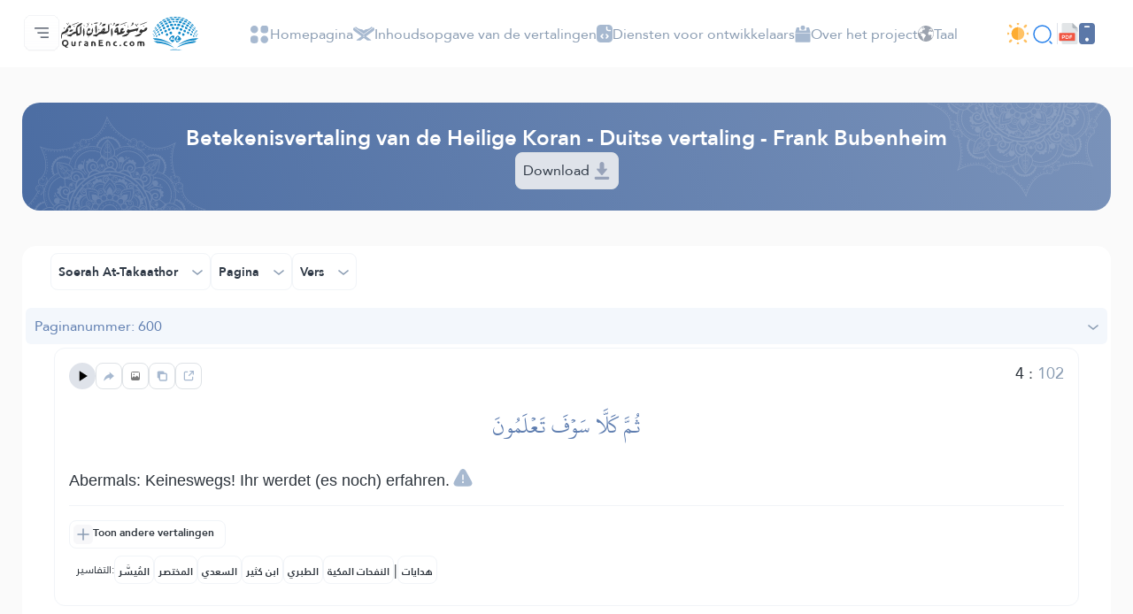

--- FILE ---
content_type: application/javascript; charset=utf-8
request_url: https://cdn.jsdelivr.net/npm/qrcode-generator@1.4.4/qrcode.min.js
body_size: 7363
content:
/**
 * Minified by jsDelivr using Terser v5.37.0.
 * Original file: /npm/qrcode-generator@1.4.4/qrcode.js
 *
 * Do NOT use SRI with dynamically generated files! More information: https://www.jsdelivr.com/using-sri-with-dynamic-files
 */
var qrcode=function(){var t=function(t,r){var e=t,n=g[r],o=null,i=0,a=null,u=[],f={},c=function(t,r){o=function(t){for(var r=new Array(t),e=0;e<t;e+=1){r[e]=new Array(t);for(var n=0;n<t;n+=1)r[e][n]=null}return r}(i=4*e+17),l(0,0),l(i-7,0),l(0,i-7),s(),h(),d(t,r),e>=7&&v(t),null==a&&(a=p(e,n,u)),w(a,r)},l=function(t,r){for(var e=-1;e<=7;e+=1)if(!(t+e<=-1||i<=t+e))for(var n=-1;n<=7;n+=1)r+n<=-1||i<=r+n||(o[t+e][r+n]=0<=e&&e<=6&&(0==n||6==n)||0<=n&&n<=6&&(0==e||6==e)||2<=e&&e<=4&&2<=n&&n<=4)},h=function(){for(var t=8;t<i-8;t+=1)null==o[t][6]&&(o[t][6]=t%2==0);for(var r=8;r<i-8;r+=1)null==o[6][r]&&(o[6][r]=r%2==0)},s=function(){for(var t=B.getPatternPosition(e),r=0;r<t.length;r+=1)for(var n=0;n<t.length;n+=1){var i=t[r],a=t[n];if(null==o[i][a])for(var u=-2;u<=2;u+=1)for(var f=-2;f<=2;f+=1)o[i+u][a+f]=-2==u||2==u||-2==f||2==f||0==u&&0==f}},v=function(t){for(var r=B.getBCHTypeNumber(e),n=0;n<18;n+=1){var a=!t&&1==(r>>n&1);o[Math.floor(n/3)][n%3+i-8-3]=a}for(n=0;n<18;n+=1){a=!t&&1==(r>>n&1);o[n%3+i-8-3][Math.floor(n/3)]=a}},d=function(t,r){for(var e=n<<3|r,a=B.getBCHTypeInfo(e),u=0;u<15;u+=1){var f=!t&&1==(a>>u&1);u<6?o[u][8]=f:u<8?o[u+1][8]=f:o[i-15+u][8]=f}for(u=0;u<15;u+=1){f=!t&&1==(a>>u&1);u<8?o[8][i-u-1]=f:u<9?o[8][15-u-1+1]=f:o[8][15-u-1]=f}o[i-8][8]=!t},w=function(t,r){for(var e=-1,n=i-1,a=7,u=0,f=B.getMaskFunction(r),c=i-1;c>0;c-=2)for(6==c&&(c-=1);;){for(var g=0;g<2;g+=1)if(null==o[n][c-g]){var l=!1;u<t.length&&(l=1==(t[u]>>>a&1)),f(n,c-g)&&(l=!l),o[n][c-g]=l,-1==(a-=1)&&(u+=1,a=7)}if((n+=e)<0||i<=n){n-=e,e=-e;break}}},p=function(t,r,e){for(var n=A.getRSBlocks(t,r),o=b(),i=0;i<e.length;i+=1){var a=e[i];o.put(a.getMode(),4),o.put(a.getLength(),B.getLengthInBits(a.getMode(),t)),a.write(o)}var u=0;for(i=0;i<n.length;i+=1)u+=n[i].dataCount;if(o.getLengthInBits()>8*u)throw"code length overflow. ("+o.getLengthInBits()+">"+8*u+")";for(o.getLengthInBits()+4<=8*u&&o.put(0,4);o.getLengthInBits()%8!=0;)o.putBit(!1);for(;!(o.getLengthInBits()>=8*u||(o.put(236,8),o.getLengthInBits()>=8*u));)o.put(17,8);return function(t,r){for(var e=0,n=0,o=0,i=new Array(r.length),a=new Array(r.length),u=0;u<r.length;u+=1){var f=r[u].dataCount,c=r[u].totalCount-f;n=Math.max(n,f),o=Math.max(o,c),i[u]=new Array(f);for(var g=0;g<i[u].length;g+=1)i[u][g]=255&t.getBuffer()[g+e];e+=f;var l=B.getErrorCorrectPolynomial(c),h=k(i[u],l.getLength()-1).mod(l);for(a[u]=new Array(l.getLength()-1),g=0;g<a[u].length;g+=1){var s=g+h.getLength()-a[u].length;a[u][g]=s>=0?h.getAt(s):0}}var v=0;for(g=0;g<r.length;g+=1)v+=r[g].totalCount;var d=new Array(v),w=0;for(g=0;g<n;g+=1)for(u=0;u<r.length;u+=1)g<i[u].length&&(d[w]=i[u][g],w+=1);for(g=0;g<o;g+=1)for(u=0;u<r.length;u+=1)g<a[u].length&&(d[w]=a[u][g],w+=1);return d}(o,n)};f.addData=function(t,r){var e=null;switch(r=r||"Byte"){case"Numeric":e=M(t);break;case"Alphanumeric":e=x(t);break;case"Byte":e=m(t);break;case"Kanji":e=L(t);break;default:throw"mode:"+r}u.push(e),a=null},f.isDark=function(t,r){if(t<0||i<=t||r<0||i<=r)throw t+","+r;return o[t][r]},f.getModuleCount=function(){return i},f.make=function(){if(e<1){for(var t=1;t<40;t++){for(var r=A.getRSBlocks(t,n),o=b(),i=0;i<u.length;i++){var a=u[i];o.put(a.getMode(),4),o.put(a.getLength(),B.getLengthInBits(a.getMode(),t)),a.write(o)}var g=0;for(i=0;i<r.length;i++)g+=r[i].dataCount;if(o.getLengthInBits()<=8*g)break}e=t}c(!1,function(){for(var t=0,r=0,e=0;e<8;e+=1){c(!0,e);var n=B.getLostPoint(f);(0==e||t>n)&&(t=n,r=e)}return r}())},f.createTableTag=function(t,r){t=t||2;var e="";e+='<table style="',e+=" border-width: 0px; border-style: none;",e+=" border-collapse: collapse;",e+=" padding: 0px; margin: "+(r=void 0===r?4*t:r)+"px;",e+='">',e+="<tbody>";for(var n=0;n<f.getModuleCount();n+=1){e+="<tr>";for(var o=0;o<f.getModuleCount();o+=1)e+='<td style="',e+=" border-width: 0px; border-style: none;",e+=" border-collapse: collapse;",e+=" padding: 0px; margin: 0px;",e+=" width: "+t+"px;",e+=" height: "+t+"px;",e+=" background-color: ",e+=f.isDark(n,o)?"#000000":"#ffffff",e+=";",e+='"/>';e+="</tr>"}return e+="</tbody>",e+="</table>"},f.createSvgTag=function(t,r,e,n){var o={};"object"==typeof arguments[0]&&(t=(o=arguments[0]).cellSize,r=o.margin,e=o.alt,n=o.title),t=t||2,r=void 0===r?4*t:r,(e="string"==typeof e?{text:e}:e||{}).text=e.text||null,e.id=e.text?e.id||"qrcode-description":null,(n="string"==typeof n?{text:n}:n||{}).text=n.text||null,n.id=n.text?n.id||"qrcode-title":null;var i,a,u,c,g=f.getModuleCount()*t+2*r,l="";for(c="l"+t+",0 0,"+t+" -"+t+",0 0,-"+t+"z ",l+='<svg version="1.1" xmlns="http://www.w3.org/2000/svg"',l+=o.scalable?"":' width="'+g+'px" height="'+g+'px"',l+=' viewBox="0 0 '+g+" "+g+'" ',l+=' preserveAspectRatio="xMinYMin meet"',l+=n.text||e.text?' role="img" aria-labelledby="'+y([n.id,e.id].join(" ").trim())+'"':"",l+=">",l+=n.text?'<title id="'+y(n.id)+'">'+y(n.text)+"</title>":"",l+=e.text?'<description id="'+y(e.id)+'">'+y(e.text)+"</description>":"",l+='<rect width="100%" height="100%" fill="white" cx="0" cy="0"/>',l+='<path d="',a=0;a<f.getModuleCount();a+=1)for(u=a*t+r,i=0;i<f.getModuleCount();i+=1)f.isDark(a,i)&&(l+="M"+(i*t+r)+","+u+c);return l+='" stroke="transparent" fill="black"/>',l+="</svg>"},f.createDataURL=function(t,r){t=t||2,r=void 0===r?4*t:r;var e=f.getModuleCount()*t+2*r,n=r,o=e-r;return I(e,e,(function(r,e){if(n<=r&&r<o&&n<=e&&e<o){var i=Math.floor((r-n)/t),a=Math.floor((e-n)/t);return f.isDark(a,i)?0:1}return 1}))},f.createImgTag=function(t,r,e){t=t||2,r=void 0===r?4*t:r;var n=f.getModuleCount()*t+2*r,o="";return o+="<img",o+=' src="',o+=f.createDataURL(t,r),o+='"',o+=' width="',o+=n,o+='"',o+=' height="',o+=n,o+='"',e&&(o+=' alt="',o+=y(e),o+='"'),o+="/>"};var y=function(t){for(var r="",e=0;e<t.length;e+=1){var n=t.charAt(e);switch(n){case"<":r+="&lt;";break;case">":r+="&gt;";break;case"&":r+="&amp;";break;case'"':r+="&quot;";break;default:r+=n}}return r};return f.createASCII=function(t,r){if((t=t||1)<2)return function(t){t=void 0===t?2:t;var r,e,n,o,i,a=1*f.getModuleCount()+2*t,u=t,c=a-t,g={"██":"█","█ ":"▀"," █":"▄","  ":" "},l={"██":"▀","█ ":"▀"," █":" ","  ":" "},h="";for(r=0;r<a;r+=2){for(n=Math.floor((r-u)/1),o=Math.floor((r+1-u)/1),e=0;e<a;e+=1)i="█",u<=e&&e<c&&u<=r&&r<c&&f.isDark(n,Math.floor((e-u)/1))&&(i=" "),u<=e&&e<c&&u<=r+1&&r+1<c&&f.isDark(o,Math.floor((e-u)/1))?i+=" ":i+="█",h+=t<1&&r+1>=c?l[i]:g[i];h+="\n"}return a%2&&t>0?h.substring(0,h.length-a-1)+Array(a+1).join("▀"):h.substring(0,h.length-1)}(r);t-=1,r=void 0===r?2*t:r;var e,n,o,i,a=f.getModuleCount()*t+2*r,u=r,c=a-r,g=Array(t+1).join("██"),l=Array(t+1).join("  "),h="",s="";for(e=0;e<a;e+=1){for(o=Math.floor((e-u)/t),s="",n=0;n<a;n+=1)i=1,u<=n&&n<c&&u<=e&&e<c&&f.isDark(o,Math.floor((n-u)/t))&&(i=0),s+=i?g:l;for(o=0;o<t;o+=1)h+=s+"\n"}return h.substring(0,h.length-1)},f.renderTo2dContext=function(t,r){r=r||2;for(var e=f.getModuleCount(),n=0;n<e;n++)for(var o=0;o<e;o++)t.fillStyle=f.isDark(n,o)?"black":"white",t.fillRect(n*r,o*r,r,r)},f};t.stringToBytes=(t.stringToBytesFuncs={default:function(t){for(var r=[],e=0;e<t.length;e+=1){var n=t.charCodeAt(e);r.push(255&n)}return r}}).default,t.createStringToBytes=function(t,r){var e=function(){for(var e=S(t),n=function(){var t=e.read();if(-1==t)throw"eof";return t},o=0,i={};;){var a=e.read();if(-1==a)break;var u=n(),f=n()<<8|n();i[String.fromCharCode(a<<8|u)]=f,o+=1}if(o!=r)throw o+" != "+r;return i}(),n="?".charCodeAt(0);return function(t){for(var r=[],o=0;o<t.length;o+=1){var i=t.charCodeAt(o);if(i<128)r.push(i);else{var a=e[t.charAt(o)];"number"==typeof a?(255&a)==a?r.push(a):(r.push(a>>>8),r.push(255&a)):r.push(n)}}return r}};var r,e,n,o,i,a=1,u=2,f=4,c=8,g={L:1,M:0,Q:3,H:2},l=0,h=1,s=2,v=3,d=4,w=5,p=6,y=7,B=(r=[[],[6,18],[6,22],[6,26],[6,30],[6,34],[6,22,38],[6,24,42],[6,26,46],[6,28,50],[6,30,54],[6,32,58],[6,34,62],[6,26,46,66],[6,26,48,70],[6,26,50,74],[6,30,54,78],[6,30,56,82],[6,30,58,86],[6,34,62,90],[6,28,50,72,94],[6,26,50,74,98],[6,30,54,78,102],[6,28,54,80,106],[6,32,58,84,110],[6,30,58,86,114],[6,34,62,90,118],[6,26,50,74,98,122],[6,30,54,78,102,126],[6,26,52,78,104,130],[6,30,56,82,108,134],[6,34,60,86,112,138],[6,30,58,86,114,142],[6,34,62,90,118,146],[6,30,54,78,102,126,150],[6,24,50,76,102,128,154],[6,28,54,80,106,132,158],[6,32,58,84,110,136,162],[6,26,54,82,110,138,166],[6,30,58,86,114,142,170]],e=1335,n=7973,i=function(t){for(var r=0;0!=t;)r+=1,t>>>=1;return r},(o={}).getBCHTypeInfo=function(t){for(var r=t<<10;i(r)-i(e)>=0;)r^=e<<i(r)-i(e);return 21522^(t<<10|r)},o.getBCHTypeNumber=function(t){for(var r=t<<12;i(r)-i(n)>=0;)r^=n<<i(r)-i(n);return t<<12|r},o.getPatternPosition=function(t){return r[t-1]},o.getMaskFunction=function(t){switch(t){case l:return function(t,r){return(t+r)%2==0};case h:return function(t,r){return t%2==0};case s:return function(t,r){return r%3==0};case v:return function(t,r){return(t+r)%3==0};case d:return function(t,r){return(Math.floor(t/2)+Math.floor(r/3))%2==0};case w:return function(t,r){return t*r%2+t*r%3==0};case p:return function(t,r){return(t*r%2+t*r%3)%2==0};case y:return function(t,r){return(t*r%3+(t+r)%2)%2==0};default:throw"bad maskPattern:"+t}},o.getErrorCorrectPolynomial=function(t){for(var r=k([1],0),e=0;e<t;e+=1)r=r.multiply(k([1,C.gexp(e)],0));return r},o.getLengthInBits=function(t,r){if(1<=r&&r<10)switch(t){case a:return 10;case u:return 9;case f:case c:return 8;default:throw"mode:"+t}else if(r<27)switch(t){case a:return 12;case u:return 11;case f:return 16;case c:return 10;default:throw"mode:"+t}else{if(!(r<41))throw"type:"+r;switch(t){case a:return 14;case u:return 13;case f:return 16;case c:return 12;default:throw"mode:"+t}}},o.getLostPoint=function(t){for(var r=t.getModuleCount(),e=0,n=0;n<r;n+=1)for(var o=0;o<r;o+=1){for(var i=0,a=t.isDark(n,o),u=-1;u<=1;u+=1)if(!(n+u<0||r<=n+u))for(var f=-1;f<=1;f+=1)o+f<0||r<=o+f||0==u&&0==f||a==t.isDark(n+u,o+f)&&(i+=1);i>5&&(e+=3+i-5)}for(n=0;n<r-1;n+=1)for(o=0;o<r-1;o+=1){var c=0;t.isDark(n,o)&&(c+=1),t.isDark(n+1,o)&&(c+=1),t.isDark(n,o+1)&&(c+=1),t.isDark(n+1,o+1)&&(c+=1),0!=c&&4!=c||(e+=3)}for(n=0;n<r;n+=1)for(o=0;o<r-6;o+=1)t.isDark(n,o)&&!t.isDark(n,o+1)&&t.isDark(n,o+2)&&t.isDark(n,o+3)&&t.isDark(n,o+4)&&!t.isDark(n,o+5)&&t.isDark(n,o+6)&&(e+=40);for(o=0;o<r;o+=1)for(n=0;n<r-6;n+=1)t.isDark(n,o)&&!t.isDark(n+1,o)&&t.isDark(n+2,o)&&t.isDark(n+3,o)&&t.isDark(n+4,o)&&!t.isDark(n+5,o)&&t.isDark(n+6,o)&&(e+=40);var g=0;for(o=0;o<r;o+=1)for(n=0;n<r;n+=1)t.isDark(n,o)&&(g+=1);return e+=Math.abs(100*g/r/r-50)/5*10},o),C=function(){for(var t=new Array(256),r=new Array(256),e=0;e<8;e+=1)t[e]=1<<e;for(e=8;e<256;e+=1)t[e]=t[e-4]^t[e-5]^t[e-6]^t[e-8];for(e=0;e<255;e+=1)r[t[e]]=e;var n={glog:function(t){if(t<1)throw"glog("+t+")";return r[t]},gexp:function(r){for(;r<0;)r+=255;for(;r>=256;)r-=255;return t[r]}};return n}();function k(t,r){if(void 0===t.length)throw t.length+"/"+r;var e=function(){for(var e=0;e<t.length&&0==t[e];)e+=1;for(var n=new Array(t.length-e+r),o=0;o<t.length-e;o+=1)n[o]=t[o+e];return n}(),n={getAt:function(t){return e[t]},getLength:function(){return e.length},multiply:function(t){for(var r=new Array(n.getLength()+t.getLength()-1),e=0;e<n.getLength();e+=1)for(var o=0;o<t.getLength();o+=1)r[e+o]^=C.gexp(C.glog(n.getAt(e))+C.glog(t.getAt(o)));return k(r,0)},mod:function(t){if(n.getLength()-t.getLength()<0)return n;for(var r=C.glog(n.getAt(0))-C.glog(t.getAt(0)),e=new Array(n.getLength()),o=0;o<n.getLength();o+=1)e[o]=n.getAt(o);for(o=0;o<t.getLength();o+=1)e[o]^=C.gexp(C.glog(t.getAt(o))+r);return k(e,0).mod(t)}};return n}var A=function(){var t=[[1,26,19],[1,26,16],[1,26,13],[1,26,9],[1,44,34],[1,44,28],[1,44,22],[1,44,16],[1,70,55],[1,70,44],[2,35,17],[2,35,13],[1,100,80],[2,50,32],[2,50,24],[4,25,9],[1,134,108],[2,67,43],[2,33,15,2,34,16],[2,33,11,2,34,12],[2,86,68],[4,43,27],[4,43,19],[4,43,15],[2,98,78],[4,49,31],[2,32,14,4,33,15],[4,39,13,1,40,14],[2,121,97],[2,60,38,2,61,39],[4,40,18,2,41,19],[4,40,14,2,41,15],[2,146,116],[3,58,36,2,59,37],[4,36,16,4,37,17],[4,36,12,4,37,13],[2,86,68,2,87,69],[4,69,43,1,70,44],[6,43,19,2,44,20],[6,43,15,2,44,16],[4,101,81],[1,80,50,4,81,51],[4,50,22,4,51,23],[3,36,12,8,37,13],[2,116,92,2,117,93],[6,58,36,2,59,37],[4,46,20,6,47,21],[7,42,14,4,43,15],[4,133,107],[8,59,37,1,60,38],[8,44,20,4,45,21],[12,33,11,4,34,12],[3,145,115,1,146,116],[4,64,40,5,65,41],[11,36,16,5,37,17],[11,36,12,5,37,13],[5,109,87,1,110,88],[5,65,41,5,66,42],[5,54,24,7,55,25],[11,36,12,7,37,13],[5,122,98,1,123,99],[7,73,45,3,74,46],[15,43,19,2,44,20],[3,45,15,13,46,16],[1,135,107,5,136,108],[10,74,46,1,75,47],[1,50,22,15,51,23],[2,42,14,17,43,15],[5,150,120,1,151,121],[9,69,43,4,70,44],[17,50,22,1,51,23],[2,42,14,19,43,15],[3,141,113,4,142,114],[3,70,44,11,71,45],[17,47,21,4,48,22],[9,39,13,16,40,14],[3,135,107,5,136,108],[3,67,41,13,68,42],[15,54,24,5,55,25],[15,43,15,10,44,16],[4,144,116,4,145,117],[17,68,42],[17,50,22,6,51,23],[19,46,16,6,47,17],[2,139,111,7,140,112],[17,74,46],[7,54,24,16,55,25],[34,37,13],[4,151,121,5,152,122],[4,75,47,14,76,48],[11,54,24,14,55,25],[16,45,15,14,46,16],[6,147,117,4,148,118],[6,73,45,14,74,46],[11,54,24,16,55,25],[30,46,16,2,47,17],[8,132,106,4,133,107],[8,75,47,13,76,48],[7,54,24,22,55,25],[22,45,15,13,46,16],[10,142,114,2,143,115],[19,74,46,4,75,47],[28,50,22,6,51,23],[33,46,16,4,47,17],[8,152,122,4,153,123],[22,73,45,3,74,46],[8,53,23,26,54,24],[12,45,15,28,46,16],[3,147,117,10,148,118],[3,73,45,23,74,46],[4,54,24,31,55,25],[11,45,15,31,46,16],[7,146,116,7,147,117],[21,73,45,7,74,46],[1,53,23,37,54,24],[19,45,15,26,46,16],[5,145,115,10,146,116],[19,75,47,10,76,48],[15,54,24,25,55,25],[23,45,15,25,46,16],[13,145,115,3,146,116],[2,74,46,29,75,47],[42,54,24,1,55,25],[23,45,15,28,46,16],[17,145,115],[10,74,46,23,75,47],[10,54,24,35,55,25],[19,45,15,35,46,16],[17,145,115,1,146,116],[14,74,46,21,75,47],[29,54,24,19,55,25],[11,45,15,46,46,16],[13,145,115,6,146,116],[14,74,46,23,75,47],[44,54,24,7,55,25],[59,46,16,1,47,17],[12,151,121,7,152,122],[12,75,47,26,76,48],[39,54,24,14,55,25],[22,45,15,41,46,16],[6,151,121,14,152,122],[6,75,47,34,76,48],[46,54,24,10,55,25],[2,45,15,64,46,16],[17,152,122,4,153,123],[29,74,46,14,75,47],[49,54,24,10,55,25],[24,45,15,46,46,16],[4,152,122,18,153,123],[13,74,46,32,75,47],[48,54,24,14,55,25],[42,45,15,32,46,16],[20,147,117,4,148,118],[40,75,47,7,76,48],[43,54,24,22,55,25],[10,45,15,67,46,16],[19,148,118,6,149,119],[18,75,47,31,76,48],[34,54,24,34,55,25],[20,45,15,61,46,16]],r=function(t,r){var e={};return e.totalCount=t,e.dataCount=r,e},e={};return e.getRSBlocks=function(e,n){var o=function(r,e){switch(e){case g.L:return t[4*(r-1)+0];case g.M:return t[4*(r-1)+1];case g.Q:return t[4*(r-1)+2];case g.H:return t[4*(r-1)+3];default:return}}(e,n);if(void 0===o)throw"bad rs block @ typeNumber:"+e+"/errorCorrectionLevel:"+n;for(var i=o.length/3,a=[],u=0;u<i;u+=1)for(var f=o[3*u+0],c=o[3*u+1],l=o[3*u+2],h=0;h<f;h+=1)a.push(r(c,l));return a},e}(),b=function(){var t=[],r=0,e={getBuffer:function(){return t},getAt:function(r){var e=Math.floor(r/8);return 1==(t[e]>>>7-r%8&1)},put:function(t,r){for(var n=0;n<r;n+=1)e.putBit(1==(t>>>r-n-1&1))},getLengthInBits:function(){return r},putBit:function(e){var n=Math.floor(r/8);t.length<=n&&t.push(0),e&&(t[n]|=128>>>r%8),r+=1}};return e},M=function(t){var r=a,e=t,n={getMode:function(){return r},getLength:function(t){return e.length},write:function(t){for(var r=e,n=0;n+2<r.length;)t.put(o(r.substring(n,n+3)),10),n+=3;n<r.length&&(r.length-n==1?t.put(o(r.substring(n,n+1)),4):r.length-n==2&&t.put(o(r.substring(n,n+2)),7))}},o=function(t){for(var r=0,e=0;e<t.length;e+=1)r=10*r+i(t.charAt(e));return r},i=function(t){if("0"<=t&&t<="9")return t.charCodeAt(0)-"0".charCodeAt(0);throw"illegal char :"+t};return n},x=function(t){var r=u,e=t,n={getMode:function(){return r},getLength:function(t){return e.length},write:function(t){for(var r=e,n=0;n+1<r.length;)t.put(45*o(r.charAt(n))+o(r.charAt(n+1)),11),n+=2;n<r.length&&t.put(o(r.charAt(n)),6)}},o=function(t){if("0"<=t&&t<="9")return t.charCodeAt(0)-"0".charCodeAt(0);if("A"<=t&&t<="Z")return t.charCodeAt(0)-"A".charCodeAt(0)+10;switch(t){case" ":return 36;case"$":return 37;case"%":return 38;case"*":return 39;case"+":return 40;case"-":return 41;case".":return 42;case"/":return 43;case":":return 44;default:throw"illegal char :"+t}};return n},m=function(r){var e=f,n=t.stringToBytes(r),o={getMode:function(){return e},getLength:function(t){return n.length},write:function(t){for(var r=0;r<n.length;r+=1)t.put(n[r],8)}};return o},L=function(r){var e=c,n=t.stringToBytesFuncs.SJIS;if(!n)throw"sjis not supported.";!function(){var t=n("友");if(2!=t.length||38726!=(t[0]<<8|t[1]))throw"sjis not supported."}();var o=n(r),i={getMode:function(){return e},getLength:function(t){return~~(o.length/2)},write:function(t){for(var r=o,e=0;e+1<r.length;){var n=(255&r[e])<<8|255&r[e+1];if(33088<=n&&n<=40956)n-=33088;else{if(!(57408<=n&&n<=60351))throw"illegal char at "+(e+1)+"/"+n;n-=49472}n=192*(n>>>8&255)+(255&n),t.put(n,13),e+=2}if(e<r.length)throw"illegal char at "+(e+1)}};return i},D=function(){var t=[],r={writeByte:function(r){t.push(255&r)},writeShort:function(t){r.writeByte(t),r.writeByte(t>>>8)},writeBytes:function(t,e,n){e=e||0,n=n||t.length;for(var o=0;o<n;o+=1)r.writeByte(t[o+e])},writeString:function(t){for(var e=0;e<t.length;e+=1)r.writeByte(t.charCodeAt(e))},toByteArray:function(){return t},toString:function(){var r="";r+="[";for(var e=0;e<t.length;e+=1)e>0&&(r+=","),r+=t[e];return r+="]"}};return r},S=function(t){var r=t,e=0,n=0,o=0,i={read:function(){for(;o<8;){if(e>=r.length){if(0==o)return-1;throw"unexpected end of file./"+o}var t=r.charAt(e);if(e+=1,"="==t)return o=0,-1;t.match(/^\s$/)||(n=n<<6|a(t.charCodeAt(0)),o+=6)}var i=n>>>o-8&255;return o-=8,i}},a=function(t){if(65<=t&&t<=90)return t-65;if(97<=t&&t<=122)return t-97+26;if(48<=t&&t<=57)return t-48+52;if(43==t)return 62;if(47==t)return 63;throw"c:"+t};return i},I=function(t,r,e){for(var n=function(t,r){var e=t,n=r,o=new Array(t*r),i={setPixel:function(t,r,n){o[r*e+t]=n},write:function(t){t.writeString("GIF87a"),t.writeShort(e),t.writeShort(n),t.writeByte(128),t.writeByte(0),t.writeByte(0),t.writeByte(0),t.writeByte(0),t.writeByte(0),t.writeByte(255),t.writeByte(255),t.writeByte(255),t.writeString(","),t.writeShort(0),t.writeShort(0),t.writeShort(e),t.writeShort(n),t.writeByte(0);var r=a(2);t.writeByte(2);for(var o=0;r.length-o>255;)t.writeByte(255),t.writeBytes(r,o,255),o+=255;t.writeByte(r.length-o),t.writeBytes(r,o,r.length-o),t.writeByte(0),t.writeString(";")}},a=function(t){for(var r=1<<t,e=1+(1<<t),n=t+1,i=u(),a=0;a<r;a+=1)i.add(String.fromCharCode(a));i.add(String.fromCharCode(r)),i.add(String.fromCharCode(e));var f,c,g,l=D(),h=(f=l,c=0,g=0,{write:function(t,r){if(t>>>r!=0)throw"length over";for(;c+r>=8;)f.writeByte(255&(t<<c|g)),r-=8-c,t>>>=8-c,g=0,c=0;g|=t<<c,c+=r},flush:function(){c>0&&f.writeByte(g)}});h.write(r,n);var s=0,v=String.fromCharCode(o[s]);for(s+=1;s<o.length;){var d=String.fromCharCode(o[s]);s+=1,i.contains(v+d)?v+=d:(h.write(i.indexOf(v),n),i.size()<4095&&(i.size()==1<<n&&(n+=1),i.add(v+d)),v=d)}return h.write(i.indexOf(v),n),h.write(e,n),h.flush(),l.toByteArray()},u=function(){var t={},r=0,e={add:function(n){if(e.contains(n))throw"dup key:"+n;t[n]=r,r+=1},size:function(){return r},indexOf:function(r){return t[r]},contains:function(r){return void 0!==t[r]}};return e};return i}(t,r),o=0;o<r;o+=1)for(var i=0;i<t;i+=1)n.setPixel(i,o,e(i,o));var a=D();n.write(a);for(var u=function(){var t=0,r=0,e=0,n="",o={},i=function(t){n+=String.fromCharCode(a(63&t))},a=function(t){if(t<0);else{if(t<26)return 65+t;if(t<52)return t-26+97;if(t<62)return t-52+48;if(62==t)return 43;if(63==t)return 47}throw"n:"+t};return o.writeByte=function(n){for(t=t<<8|255&n,r+=8,e+=1;r>=6;)i(t>>>r-6),r-=6},o.flush=function(){if(r>0&&(i(t<<6-r),t=0,r=0),e%3!=0)for(var o=3-e%3,a=0;a<o;a+=1)n+="="},o.toString=function(){return n},o}(),f=a.toByteArray(),c=0;c<f.length;c+=1)u.writeByte(f[c]);return u.flush(),"data:image/gif;base64,"+u};return t}();qrcode.stringToBytesFuncs["UTF-8"]=function(t){return function(t){for(var r=[],e=0;e<t.length;e++){var n=t.charCodeAt(e);n<128?r.push(n):n<2048?r.push(192|n>>6,128|63&n):n<55296||n>=57344?r.push(224|n>>12,128|n>>6&63,128|63&n):(e++,n=65536+((1023&n)<<10|1023&t.charCodeAt(e)),r.push(240|n>>18,128|n>>12&63,128|n>>6&63,128|63&n))}return r}(t)},function(t){"function"==typeof define&&define.amd?define([],t):"object"==typeof exports&&(module.exports=t())}((function(){return qrcode}));
//# sourceMappingURL=/sm/26b4b0d0b1e283d6b3ec9857ac597d7a60c76ac17be1ef4c965f03086de426bb.map